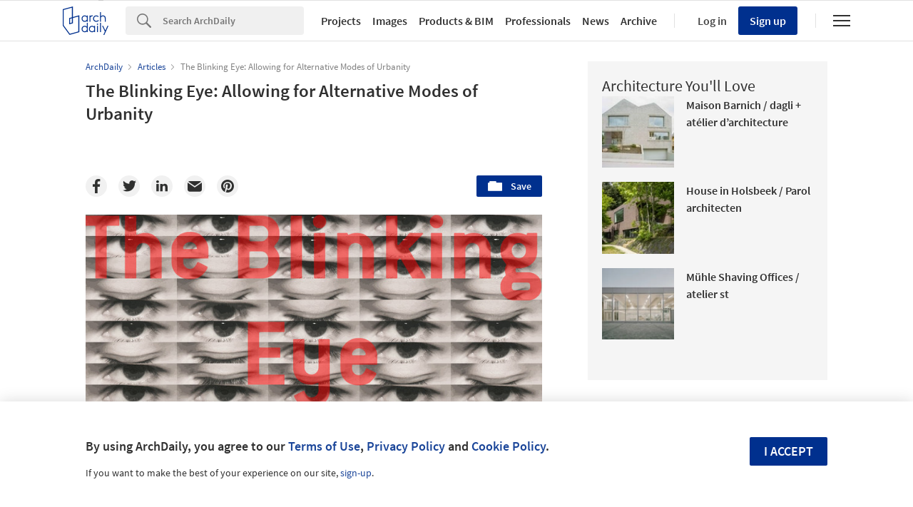

--- FILE ---
content_type: text/html; charset=utf-8
request_url: https://nrd.adsttc.com/api/v1/widgets/article-navigation/937574?site=us&d=20260201
body_size: 1351
content:
<a class='afd-article-navigation afd-article-navigation--prev afd-desktop-e' data='937344' href='/937344/apartment-in-santa-cruz-bala-atelier?ad_medium=widget&amp;ad_name=navigation-prev' id='article-nav-prev'><div class='afd-article-navigation__arrow'><div class='afd-article-navigation__arrow-i'></div></div><div class='afd-article-navigation__info-container clearfix'><div class='afd-article-navigation__img' style='background-image: url(&#39;https://images.adsttc.com/media/images/5e8f/7e40/b357/6547/dd00/0181/thumb_jpg/FEATURED.jpg?1586462186&#39;)'></div><div class='afd-article-navigation__data'><h3 class='afd-article-navigation__title'>Apartment in Santa Cruz / Atelier Réalité</h3><div class='afd-article-navigation__subtitle'>Selected Projects</div></div></div></a><a class='afd-article-navigation afd-article-navigation--next afd-desktop-e' data='936669' href='/936669/shenzhen-longhua-book-city-atelier-global?ad_medium=widget&amp;ad_name=navigation-next' id='article-nav-next'><div class='afd-article-navigation__arrow'><div class='afd-article-navigation__arrow-i'></div></div><div class='afd-article-navigation__info-container'><div class='afd-article-navigation__img' style='background-image: url(&#39;https://images.adsttc.com/media/images/5e83/060f/b357/6551/a700/0116/thumb_jpg/01_建筑外观.jpg?1585645060&#39;)'></div><div class='afd-article-navigation__data'><h3 class='afd-article-navigation__title'>Shenzhen Longhua Book City / Atelier Global</h3><div class='afd-article-navigation__subtitle'>Selected Projects</div></div></div></a>

--- FILE ---
content_type: text/html; charset=utf-8
request_url: https://www.archdaily.com/auth/assets/me?site=us
body_size: 703
content:
<a class='kth-user__signin kth-user__link' data-insights-category='kth-login-btn-menu' data-insights-label='original' data-modal='signin' href='#' rel='kenneth-open-modal'><span class='kth-user__avatar--desktop'></span><span class='kth-user__name'>Log in</span><!-- /mobile --><svg width="19px" height="20px" viewBox="0 0 19 20" id="js-afd-mobile-navigation__feeds">
  <circle cx="9.5" cy="5" r="4" fill="none" stroke="currentColor" stroke-width=".7"/>
  <path d="M18,19.5v-5.5c0-1.4-1.1-2.5-2.5-2.5H3.5c-1.4,0-2.5,1.1-2.5,2.5h0v5.5" fill="none" stroke="currentColor" stroke-linecap="square" stroke-width=".7"/>
</svg></a><span class='kth-user__separator'>|</span><a class='kth-user__signup' data-insights-category='kth-signup-form' data-insights-label='click-btn' data-modal='signup' href='#' rel='kenneth-open-modal'>Sign up<span class='kth-user__message'>Sign up now and start saving and organizing your favorite architecture projects and photos</span></a>

--- FILE ---
content_type: text/html; charset=utf-8
request_url: https://nft.adsttc.com/catalog/api/v1/us/widgets/longtail_products?site=us&ad_medium=widget&type=desktop&article_token=937574&widget_salt=4&d=20260201&geoip=US
body_size: 1621
content:
<h2 class='afd-title-widget'>Browse the Catalog</h2>
<ul class='related-products__list'>
<li class='related-products__item' data-insights-category='widget-longtail-products' data-insights-label='Holcim' data-insights-value='33248' data-insights-version='US-slot-1'>
<a class='related-products__link' href='https://www.archdaily.com/catalog/us/products/33248/recycled-construction-materials-ecocycle-holcim?ad_source=nimrod&amp;ad_medium=widget&amp;ad_content=single_longtail' title='Circular Construction - ECOCycle®'>
<figure>
<img alt='Circular Construction - ECOCycle®' class='b-lazy' data-pin-nopin='true' data-src='https://snoopy.archdaily.com/images/archdaily/catalog/uploads/photo/image/413065/01_-_COVER_Wood_Wharf__cosimomaffione__1_.jpg?width=350&amp;height=350&amp;format=webp'>
</figure>
<div class='related-products__text'>
<p class='related-products__company'>Holcim</p>
<h4 class='related-products__name'>Circular Construction - ECOCycle®</h4>
</div>
</a>
</li>
<li class='related-products__item' data-insights-category='widget-longtail-products' data-insights-label='dancoo' data-insights-value='37494' data-insights-version='US-slot-2'>
<a class='related-products__link' href='https://www.archdaily.com/catalog/us/products/37494/smart-office-pod-dancoo-s-dst-dancoo-acoustic-pods-manufacturing-co-ltd?ad_source=nimrod&amp;ad_medium=widget&amp;ad_content=single_longtail' title='Smart Office Pod - Dancoo S-DST'>
<figure>
<img alt='Smart Office Pod - Dancoo S-DST' class='b-lazy' data-pin-nopin='true' data-src='https://snoopy.archdaily.com/images/archdaily/catalog/uploads/photo/image/397991/7_Dancoo_DST.jpg?width=350&amp;height=350&amp;format=webp'>
</figure>
<div class='related-products__text'>
<p class='related-products__company'>dancoo</p>
<h4 class='related-products__name'>Smart Office Pod - Dancoo S-DST</h4>
</div>
</a>
</li>
<li class='related-products__item' data-insights-category='widget-longtail-products' data-insights-label='Western Window Systems' data-insights-value='14079' data-insights-version='US-slot-3'>
<a class='related-products__link' href='https://www.archdaily.com/catalog/us/products/14079/series-7650-sliding-glass-door-performance-line-western-window-systems?ad_source=nimrod&amp;ad_medium=widget&amp;ad_content=single_longtail' title='Series 7650 Sliding Glass Door - Performance Line'>
<figure>
<img alt='Series 7650 Sliding Glass Door - Performance Line' class='b-lazy' data-pin-nopin='true' data-src='https://snoopy.archdaily.com/images/archdaily/catalog/uploads/photo/image/139604/7650-page-1-full.jpg?width=350&amp;height=350&amp;format=webp'>
</figure>
<div class='related-products__text'>
<p class='related-products__company'>Western Window Systems</p>
<h4 class='related-products__name'>Series 7650 Sliding Glass Door - Performance Line</h4>
</div>
</a>
</li>
<li class='related-products__item' data-insights-category='widget-longtail-products' data-insights-label='Acoustical Surfaces' data-insights-value='14017' data-insights-version='US-slot-4'>
<a class='related-products__link' href='https://www.archdaily.com/catalog/us/products/14017/fabric-wrapped-wall-panels-fabrisorb-acoustical-surfaces?ad_source=nimrod&amp;ad_medium=widget&amp;ad_content=single_longtail' title='Fabric-Wrapped Acoustic Panels - Fabrisorb™'>
<figure>
<img alt='Fabric-Wrapped Acoustic Panels - Fabrisorb™' class='b-lazy' data-pin-nopin='true' data-src='https://snoopy.archdaily.com/images/archdaily/catalog/uploads/photo/image/409112/Fabrisorb-Fabric-Wrapped-Acoustic-Panels-Acoustical-Surfaces-9.jpg?width=350&amp;height=350&amp;format=webp'>
</figure>
<div class='related-products__text'>
<p class='related-products__company'>Acoustical Surfaces</p>
<h4 class='related-products__name'>Fabric-Wrapped Acoustic Panels - Fabrisorb™</h4>
</div>
</a>
</li>
<li class='related-products__item' data-insights-category='widget-longtail-products' data-insights-label='Sculptform' data-insights-value='17806' data-insights-version='US-slot-5'>
<a class='related-products__link' href='https://www.archdaily.com/catalog/us/products/17806/timber-battens-in-lot-100-cellar-door-sculptform?ad_source=nimrod&amp;ad_medium=widget&amp;ad_content=single_longtail' title='Timber Battens in Lot 100 Cellar Door'>
<figure>
<img alt='Timber Battens in Lot 100 Cellar Door' class='b-lazy' data-pin-nopin='true' data-src='https://snoopy.archdaily.com/images/archdaily/catalog/uploads/photo/image/194869/Sculptform_Lot_100-4.jpg?width=350&amp;height=350&amp;format=webp'>
</figure>
<div class='related-products__text'>
<p class='related-products__company'>Sculptform</p>
<h4 class='related-products__name'>Timber Battens in Lot 100 Cellar Door</h4>
</div>
</a>
</li>
<li class='related-products__item' data-insights-category='widget-longtail-products' data-insights-label='Goppion' data-insights-value='19627' data-insights-version='US-slot-6'>
<a class='related-products__link' href='https://www.archdaily.com/catalog/us/products/19627/research-development-display-case-design-goppion?ad_source=nimrod&amp;ad_medium=widget&amp;ad_content=single_longtail' title='Research &amp; Development - Display Case Design'>
<figure>
<img alt='Research &amp; Development - Display Case Design' class='b-lazy' data-pin-nopin='true' data-src='https://snoopy.archdaily.com/images/archdaily/catalog/uploads/photo/image/413826/402_ODDY_TEST_EMILIO_SCOTI_N3_medium.jpg?width=350&amp;height=350&amp;format=webp'>
</figure>
<div class='related-products__text'>
<p class='related-products__company'>Goppion</p>
<h4 class='related-products__name'>Research &amp; Development - Display Case Design</h4>
</div>
</a>
</li>
<li class='related-products__item afd-desktop-e' data-insights-category='widget-longtail-products' data-insights-label='FabriTRAK®' data-insights-value='31522' data-insights-version='US-slot-7'>
<a class='related-products__link' href='https://www.archdaily.com/catalog/us/products/31522/fabritrak-system-in-performing-arts-center-fabritrak?ad_source=nimrod&amp;ad_medium=widget&amp;ad_content=single_longtail' title='FabriTRAK® System in Performing Arts Center'>
<figure>
<img alt='FabriTRAK® System in Performing Arts Center' class='b-lazy' data-pin-nopin='true' data-src='https://snoopy.archdaily.com/images/archdaily/catalog/uploads/photo/image/307413/Fisher_Center_for_the_Performing_Arts_at_Belmont__Tennessee_4.jpeg?width=350&amp;height=350&amp;format=webp'>
</figure>
<div class='related-products__text'>
<p class='related-products__company'>FabriTRAK®</p>
<h4 class='related-products__name'>FabriTRAK® System in Performing Arts Center</h4>
</div>
</a>
</li>
<li class='related-products__item afd-desktop-e' data-insights-category='widget-longtail-products' data-insights-label='VELUX Group' data-insights-value='27050' data-insights-version='US-slot-8'>
<a class='related-products__link' href='https://www.archdaily.com/catalog/us/products/27050/roof-exit-window-gxu-velux-group?ad_source=nimrod&amp;ad_medium=widget&amp;ad_content=single_longtail' title='Roof Exit Window - GXU'>
<figure>
<img alt='Roof Exit Window - GXU' class='b-lazy' data-pin-nopin='true' data-src='https://snoopy.archdaily.com/images/archdaily/catalog/uploads/photo/image/270040/116377-01-xxl-pro-b-arcit18.jpg?width=350&amp;height=350&amp;format=webp'>
</figure>
<div class='related-products__text'>
<p class='related-products__company'>VELUX Group</p>
<h4 class='related-products__name'>Roof Exit Window - GXU</h4>
</div>
</a>
</li>
<li class='related-products__item afd-desktop-e' data-insights-category='widget-longtail-products' data-insights-label='SolarLab' data-insights-value='28595' data-insights-version='US-slot-9'>
<a class='related-products__link' href='https://www.archdaily.com/catalog/us/products/28595/solar-facades-skin-solarlab?ad_source=nimrod&amp;ad_medium=widget&amp;ad_content=single_longtail' title='Custom Solar Facades - Skin'>
<figure>
<img alt='Custom Solar Facades - Skin' class='b-lazy' data-pin-nopin='true' data-src='https://snoopy.archdaily.com/images/archdaily/catalog/uploads/photo/image/280099/full_Bornholm_-_Skin_-_Satin_-1.jpeg?width=350&amp;height=350&amp;format=webp'>
</figure>
<div class='related-products__text'>
<p class='related-products__company'>SolarLab</p>
<h4 class='related-products__name'>Custom Solar Facades - Skin</h4>
</div>
</a>
</li>
<li class='related-products__item afd-desktop-e' data-insights-category='widget-longtail-products' data-insights-label='Glazing Vision' data-insights-value='38672' data-insights-version='US-slot-10'>
<a class='related-products__link' href='https://www.archdaily.com/catalog/us/products/38672/fixed-circular-flushglaze-glazing-vision?ad_source=nimrod&amp;ad_medium=widget&amp;ad_content=single_longtail' title='Fixed Circular Flushglaze'>
<figure>
<img alt='Fixed Circular Flushglaze' class='b-lazy' data-pin-nopin='true' data-src='https://snoopy.archdaily.com/images/archdaily/catalog/uploads/photo/image/414365/Flushglaze_Circular_Fixed_Skylight__2_.jpeg?width=350&amp;height=350&amp;format=webp'>
</figure>
<div class='related-products__text'>
<p class='related-products__company'>Glazing Vision</p>
<h4 class='related-products__name'>Fixed Circular Flushglaze</h4>
</div>
</a>
</li>
<li class='related-products__item afd-desktop-e' data-insights-category='widget-longtail-products' data-insights-label='Fambuena Luminotecnia' data-insights-value='37531' data-insights-version='US-slot-11'>
<a class='related-products__link' href='https://www.archdaily.com/catalog/us/products/37531/pendant-fixtures-swing-fambuena-luminotecnia?ad_source=nimrod&amp;ad_medium=widget&amp;ad_content=single_longtail' title='Pendant Fixtures - Swing'>
<figure>
<img alt='Pendant Fixtures - Swing' class='b-lazy' data-pin-nopin='true' data-src='https://snoopy.archdaily.com/images/archdaily/catalog/uploads/photo/image/397821/Swing-Pendant-Fixtures-Fambuena-05.JPG?width=350&amp;height=350&amp;format=webp'>
</figure>
<div class='related-products__text'>
<p class='related-products__company'>Fambuena Luminotecnia</p>
<h4 class='related-products__name'>Pendant Fixtures - Swing</h4>
</div>
</a>
</li>
<li class='related-products__item afd-desktop-e' data-insights-category='widget-longtail-products' data-insights-label='MOSO® Bamboo' data-insights-value='34130' data-insights-version='US-slot-12'>
<a class='related-products__link' href='https://www.archdaily.com/catalog/us/products/34130/outdoor-bamboo-beams-bamboo-x-treme-moso-bamboo?ad_source=nimrod&amp;ad_medium=widget&amp;ad_content=single_longtail' title='Outdoor Bamboo Beams – Bamboo X-treme®'>
<figure>
<img alt='Outdoor Bamboo Beams – Bamboo X-treme®' class='b-lazy' data-pin-nopin='true' data-src='https://snoopy.archdaily.com/images/archdaily/catalog/uploads/photo/image/341618/Bamboo-Beams-X-treme-MOSO-05.jpg?width=350&amp;height=350&amp;format=webp'>
</figure>
<div class='related-products__text'>
<p class='related-products__company'>MOSO® Bamboo</p>
<h4 class='related-products__name'>Outdoor Bamboo Beams – Bamboo X-treme®</h4>
</div>
</a>
</li>
</ul>
<a class="afd-widget-more-link afd-widget-more-link--right related-products__view-more" href="/catalog/us?ad_source=nimrod&amp;ad_medium=widget&amp;ad_content=single_longtail">More products »</a>


--- FILE ---
content_type: text/html; charset=utf-8
request_url: https://nrd.adsttc.com/api/v1/widgets/recommended-projects?site=us&ad_name=recommended-projects&ad_medium=widget&type=desktop&visitor_id=e053c976-e2f1-50c9-ca97-462a3db6f62b&d=20260201&geoip=US
body_size: 3725
content:
<div class='afd-recommended-projects__title-container'><h2 class='afd-recommended-projects__title'>Architecture You'll Love</h2></div><ul><li class='afd-widget-item'><figure><a class='afd-widget-item-thumb' data-insights-category='recommended-projects-widget' data-insights-label='default-nrd-thumb' data-insights-value='1003313' data-insights-version='0' href='/1003313/maison-barnich-dagli-plus-atelier-darchitecture?ad_medium=widget&amp;ad_name=recommended-projects' title='Maison Barnich / dagli + atélier d’architecture'><img alt='Maison Barnich / dagli + atélier d’architecture © Lorenzo Zandri' class='b-lazy' data-pin-nopin='true' data-src='https://snoopy.archdaily.com/images/archdaily/media/images/649e/d6d6/cb9c/465d/b291/5d42/thumb_jpg/maison-barnich-dagli-plus-atelier-darchitecture_5.jpg?1688131301&amp;format=webp&amp;width=95&amp;height=95&amp;crop=true' height='125' width='125'></a></figure><div class='widget-text'><h3 class='afd-widget-item-title'><a class='afd-widget-item-link' data-insights-category='recommended-projects-widget' data-insights-label='default-nrd' data-insights-value='1003313' data-insights-version='0' href='/1003313/maison-barnich-dagli-plus-atelier-darchitecture?ad_medium=widget&amp;ad_name=recommended-projects' title='Maison Barnich / dagli + atélier d’architecture'>Maison Barnich / dagli + atélier d’architecture</a></h3><span class='afd-widget-item-hint'></span></div></li><li class='afd-widget-item'><figure><a class='afd-widget-item-thumb' data-insights-category='recommended-projects-widget' data-insights-label='default-nrd-thumb' data-insights-value='1003297' data-insights-version='1' href='/1003297/house-in-holsbeek-parol-architecten?ad_medium=widget&amp;ad_name=recommended-projects' title='House in Holsbeek  / Parol architecten'><img alt='House in Holsbeek  / Parol architecten © Tim Van de Velde' class='b-lazy' data-pin-nopin='true' data-src='https://snoopy.archdaily.com/images/archdaily/media/images/649e/3922/5921/182f/2f89/1fe5/thumb_jpg/house-in-holsbeek-parol-architecten_1.jpg?1688090935&amp;format=webp&amp;width=95&amp;height=95&amp;crop=true' height='125' width='125'></a></figure><div class='widget-text'><h3 class='afd-widget-item-title'><a class='afd-widget-item-link' data-insights-category='recommended-projects-widget' data-insights-label='default-nrd' data-insights-value='1003297' data-insights-version='1' href='/1003297/house-in-holsbeek-parol-architecten?ad_medium=widget&amp;ad_name=recommended-projects' title='House in Holsbeek  / Parol architecten'>House in Holsbeek  / Parol architecten</a></h3><span class='afd-widget-item-hint'></span></div></li><li class='afd-widget-item'><figure><a class='afd-widget-item-thumb' data-insights-category='recommended-projects-widget' data-insights-label='default-nrd-thumb' data-insights-value='1003395' data-insights-version='2' href='/1003395/muhle-shaving-offices-atelier-st-gesellschaft-von-architekten-mbh?ad_medium=widget&amp;ad_name=recommended-projects' title='Mühle Shaving Offices / atelier st'><img alt='Mühle Shaving Offices / atelier st © Simon Menges' class='b-lazy' data-pin-nopin='true' data-src='https://snoopy.archdaily.com/images/archdaily/media/images/64a3/21dd/5921/1840/72c5/6def/thumb_jpg/muhle-shaving-atelier-st-gesellschaft-von-architekten-mbh_11.jpg?1688412697&amp;format=webp&amp;width=95&amp;height=95&amp;crop=true' height='125' width='125'></a></figure><div class='widget-text'><h3 class='afd-widget-item-title'><a class='afd-widget-item-link' data-insights-category='recommended-projects-widget' data-insights-label='default-nrd' data-insights-value='1003395' data-insights-version='2' href='/1003395/muhle-shaving-offices-atelier-st-gesellschaft-von-architekten-mbh?ad_medium=widget&amp;ad_name=recommended-projects' title='Mühle Shaving Offices / atelier st'>Mühle Shaving Offices / atelier st</a></h3><span class='afd-widget-item-hint'></span></div></li></ul>


--- FILE ---
content_type: text/html; charset=utf-8
request_url: https://nrd.adsttc.com/api/v1/widgets/related-tags?site=us&ad_name=related-tags-article-show&ad_medium=widget&type=desktop&article_token=937574&widget_salt=4&d=20260201&geoip=US
body_size: 2746
content:
<h2 class='afd-title-widget'>Related articles</h2><ul><li class='afd-widget-item'><figure><a class='afd-widget-item-thumb' data-insights-category='related-tags-article-show-widget' data-insights-label='default-nrd-thumb' data-insights-value='1035726' data-insights-version='0' href='/1035726/zaha-hadid-architects-yidan-center-in-shenzhen-tops-out-as-a-new-global-hub-for-education?ad_medium=widget&amp;ad_name=related-tags-article-show' title='Zaha Hadid Architects’ Yidan Center in Shenzhen Tops Out as a New Global Hub for Education'><img alt='Zaha Hadid Architects’ Yidan Center in Shenzhen Tops Out as a New Global Hub for Education Yidan Center in Shenzhen by Zaha Hadid Architects. Render. Image © ATCHAIN' class='b-lazy' data-pin-nopin='true' data-src='https://snoopy.archdaily.com/images/archdaily/media/images/690a/57d8/1780/2801/7fc9/d458/thumb_jpg/zha-yidan-center-in-shenzhen_8.jpg?1762285596&amp;format=webp' height='125' width='125'></a></figure><div class='widget-text'><h3 class='afd-widget-item-title'><a class='afd-widget-item-link' data-insights-category='related-tags-article-show-widget' data-insights-label='default-nrd' data-insights-value='1035726' data-insights-version='0' href='/1035726/zaha-hadid-architects-yidan-center-in-shenzhen-tops-out-as-a-new-global-hub-for-education?ad_medium=widget&amp;ad_name=related-tags-article-show' title='Zaha Hadid Architects’ Yidan Center in Shenzhen Tops Out as a New Global Hub for Education'>Zaha Hadid Architects’ Yidan Center in Shenzhen Tops Out as a New Global Hub for Education</a></h3><span class='afd-widget-item-hint'></span></div></li><li class='afd-widget-item'><figure><a class='afd-widget-item-thumb' data-insights-category='related-tags-article-show-widget' data-insights-label='default-nrd-thumb' data-insights-value='1033294' data-insights-version='1' href='/1033294/citic-international-building-in-shenzhen-gmp-architects?ad_medium=widget&amp;ad_name=related-tags-article-show' title='CITIC International Building in Shenzhen / gmp Architects'><img alt='CITIC International Building in Shenzhen / gmp Architects © CreatAR Images' class='b-lazy' data-pin-nopin='true' data-src='https://snoopy.archdaily.com/images/archdaily/media/images/68a4/f9ea/07ae/347b/b5b5/9f89/thumb_jpg/citic-international-building-in-shenzhen-gmp-architects_10.jpg?1755642381&amp;format=webp' height='125' width='125'></a></figure><div class='widget-text'><h3 class='afd-widget-item-title'><a class='afd-widget-item-link' data-insights-category='related-tags-article-show-widget' data-insights-label='default-nrd' data-insights-value='1033294' data-insights-version='1' href='/1033294/citic-international-building-in-shenzhen-gmp-architects?ad_medium=widget&amp;ad_name=related-tags-article-show' title='CITIC International Building in Shenzhen / gmp Architects'>CITIC International Building in Shenzhen / gmp Architects</a></h3><span class='afd-widget-item-hint'></span></div></li></ul>


--- FILE ---
content_type: text/html; charset=utf-8
request_url: https://nrd.adsttc.com/api/v1/widgets/more-type?site=us&ad_name=articles-article-show&ad_medium=widget&name=Articles&exclude=937574&add_title=more&type=desktop&article_token=937574&widget_salt=4&max_items=2&d=20260201&geoip=US
body_size: 3128
content:
<h2 class='afd-title-widget'>More  Articles</h2><ul><li class='afd-widget-item'><figure><a class='afd-widget-item-thumb' data-insights-category='articles-article-show-widget' data-insights-label='default-nrd-thumb' data-insights-value='1037477' data-insights-version='0' href='/1037477/the-long-table-as-a-spatial-protocol-designing-conditions-for-gathering-and-pause?ad_medium=widget&amp;ad_name=articles-article-show' title='The Long Table as a Spatial Protocol: Designing Conditions for Gathering and Pause'><img alt='The Long Table as a Spatial Protocol: Designing Conditions for Gathering and Pause  The Dining Room Installation / i/thee . Image © Neal Lucas Hitch' class='b-lazy' data-pin-nopin='true' data-src='https://snoopy.archdaily.com/images/archdaily/media/images/695a/552b/07c3/d101/89dc/ace4/thumb_jpg/the-long-table-as-a-spatial-protocol_12.jpg?1767527730&amp;format=webp' height='125' width='125'></a></figure><div class='widget-text'><h3 class='afd-widget-item-title'><a class='afd-widget-item-link' data-insights-category='articles-article-show-widget' data-insights-label='default-nrd' data-insights-value='1037477' data-insights-version='0' href='/1037477/the-long-table-as-a-spatial-protocol-designing-conditions-for-gathering-and-pause?ad_medium=widget&amp;ad_name=articles-article-show' title='The Long Table as a Spatial Protocol: Designing Conditions for Gathering and Pause'>The Long Table as a Spatial Protocol: Designing Conditions for Gathering and Pause</a></h3><span class='afd-widget-item-hint'></span></div></li><li class='afd-widget-item'><figure><a class='afd-widget-item-thumb' data-insights-category='articles-article-show-widget' data-insights-label='default-nrd-thumb' data-insights-value='1037901' data-insights-version='1' href='/1037901/from-the-courtyard-to-the-neighborhood-latin-american-lessons-on-collective-placemaking?ad_medium=widget&amp;ad_name=articles-article-show' title='From the Courtyard to the Neighborhood: Latin American Lessons on Collective Placemaking'><img alt='From the Courtyard to the Neighborhood: Latin American Lessons on Collective Placemaking How the &quot;Espacios de Paz&quot; project is transforming community spaces in Venezuela. Pinto Salinas -- Oficina Lúdica + PKMN. Image Courtesy of PICO Estudio.' class='b-lazy' data-pin-nopin='true' data-src='https://snoopy.archdaily.com/images/archdaily/media/images/6969/7336/f3b7/a001/89d3/29d2/thumb_jpg/do-patio-ao-bairro-licoes-latino-americanas-sobre-a-construcao-coletiva-do-lugar_8.jpg?1768518466&amp;format=webp' height='125' width='125'></a></figure><div class='widget-text'><h3 class='afd-widget-item-title'><a class='afd-widget-item-link' data-insights-category='articles-article-show-widget' data-insights-label='default-nrd' data-insights-value='1037901' data-insights-version='1' href='/1037901/from-the-courtyard-to-the-neighborhood-latin-american-lessons-on-collective-placemaking?ad_medium=widget&amp;ad_name=articles-article-show' title='From the Courtyard to the Neighborhood: Latin American Lessons on Collective Placemaking'>From the Courtyard to the Neighborhood: Latin American Lessons on Collective Placemaking</a></h3><span class='afd-widget-item-hint'></span></div></li></ul>
<a class="afd-widget-more-link afd-widget-more-link--right" title="Articles" href="/articles">More Articles »</a>


--- FILE ---
content_type: text/html; charset=utf-8
request_url: https://nft.adsttc.com/catalog/api/v1/us/widgets/shorthead_products?site=us&ad_medium=widget&type=desktop&article_token=937574&widget_salt=4&d=20260201&geoip=US
body_size: 516
content:
<h2 class='afd-title-widget'>Selected Products</h2>
<ul>
<li class='afd-widget-item' data-insights-category='widget-shorthead-products' data-insights-label='Hollaender' data-insights-value='14525'>
<figure>
<a class='afd-widget-item-thumb' href='https://www.archdaily.com/catalog/us/products/14525/hollaender-railings-in-healthcare-facilities-hollaender?ad_source=nimrod&amp;ad_medium=widget&amp;ad_content=shorthead_products' title='Hollaender® Railings in Healthcare Facilities / Hollaender'>
<img alt='Hollaender® Railings in Healthcare Facilities' class='b-lazy' data-pin-nopin='true' data-src='https://snoopy.archdaily.com/images/archdaily/catalog/uploads/photo/image/146701/Oschner_Med_Center.jpg?width=350&amp;height=350&amp;format=webp' height='125' width='125'>
</a>
</figure>
<h3 class='afd-widget-item-title'>
<a class='afd-widget-item-link' href='https://www.archdaily.com/catalog/us/products/14525/hollaender-railings-in-healthcare-facilities-hollaender?ad_source=nimrod&amp;ad_medium=widget&amp;ad_content=shorthead_products' title='Hollaender® Railings in Healthcare Facilities / Hollaender'>
Hollaender® Railings in Healthcare Facilities
<span class='title-division'>
&nbsp;|&nbsp;
</span>
<span class='title-secondary'>
Hollaender
</span>
</a>
</h3>
</li>
<li class='afd-widget-item' data-insights-category='widget-shorthead-products' data-insights-label='Fry Reglet' data-insights-value='30308'>
<figure>
<a class='afd-widget-item-thumb' href='https://www.archdaily.com/catalog/us/products/30308/graph-wall-system-fry-reglet?ad_source=nimrod&amp;ad_medium=widget&amp;ad_content=shorthead_products' title='Graph System / Fry Reglet'>
<img alt='Graph System' class='b-lazy' data-pin-nopin='true' data-src='https://snoopy.archdaily.com/images/archdaily/catalog/uploads/photo/image/399528/MIRA___Heller_Manus_Architects_2.jpg?width=350&amp;height=350&amp;format=webp' height='125' width='125'>
</a>
</figure>
<h3 class='afd-widget-item-title'>
<a class='afd-widget-item-link' href='https://www.archdaily.com/catalog/us/products/30308/graph-wall-system-fry-reglet?ad_source=nimrod&amp;ad_medium=widget&amp;ad_content=shorthead_products' title='Graph System / Fry Reglet'>
Graph System
<span class='title-division'>
&nbsp;|&nbsp;
</span>
<span class='title-secondary'>
Fry Reglet
</span>
</a>
</h3>
</li>
<li class='afd-widget-item' data-insights-category='widget-shorthead-products' data-insights-label='FSB Franz Schneider Brakel' data-insights-value='38055'>
<figure>
<a class='afd-widget-item-thumb' href='https://www.archdaily.com/catalog/us/products/38055/door-handle-rosettes-afl-fsb-franz-schneider-brakel?ad_source=nimrod&amp;ad_medium=widget&amp;ad_content=shorthead_products' title='Door Handle Rosettes — FSB AFL® / FSB Franz Schneider Brakel'>
<img alt='Door Handle Rosettes — FSB AFL®' class='b-lazy' data-pin-nopin='true' data-src='https://snoopy.archdaily.com/images/archdaily/catalog/uploads/photo/image/404320/fsb-afl-thumbnail.png?width=350&amp;height=350&amp;format=webp' height='125' width='125'>
</a>
</figure>
<h3 class='afd-widget-item-title'>
<a class='afd-widget-item-link' href='https://www.archdaily.com/catalog/us/products/38055/door-handle-rosettes-afl-fsb-franz-schneider-brakel?ad_source=nimrod&amp;ad_medium=widget&amp;ad_content=shorthead_products' title='Door Handle Rosettes — FSB AFL® / FSB Franz Schneider Brakel'>
Door Handle Rosettes — FSB AFL®
<span class='title-division'>
&nbsp;|&nbsp;
</span>
<span class='title-secondary'>
FSB Franz Schneider Brakel
</span>
</a>
</h3>
</li>
</ul>


--- FILE ---
content_type: text/javascript;charset=utf-8
request_url: https://p1cluster.cxense.com/p1.js
body_size: 99
content:
cX.library.onP1('3ryyc7v1jm13931mvc4uq698pw');


--- FILE ---
content_type: text/javascript;charset=utf-8
request_url: https://id.cxense.com/public/user/id?json=%7B%22identities%22%3A%5B%7B%22type%22%3A%22ckp%22%2C%22id%22%3A%22ml30evjqvubau9mg%22%7D%2C%7B%22type%22%3A%22lst%22%2C%22id%22%3A%223ryyc7v1jm13931mvc4uq698pw%22%7D%2C%7B%22type%22%3A%22cst%22%2C%22id%22%3A%223ryyc7v1jm13931mvc4uq698pw%22%7D%5D%7D&callback=cXJsonpCB1
body_size: 205
content:
/**/
cXJsonpCB1({"httpStatus":200,"response":{"userId":"cx:23sxxy2tc9s6cemzs5mobpjuv:3a678a3iipxav","newUser":false}})